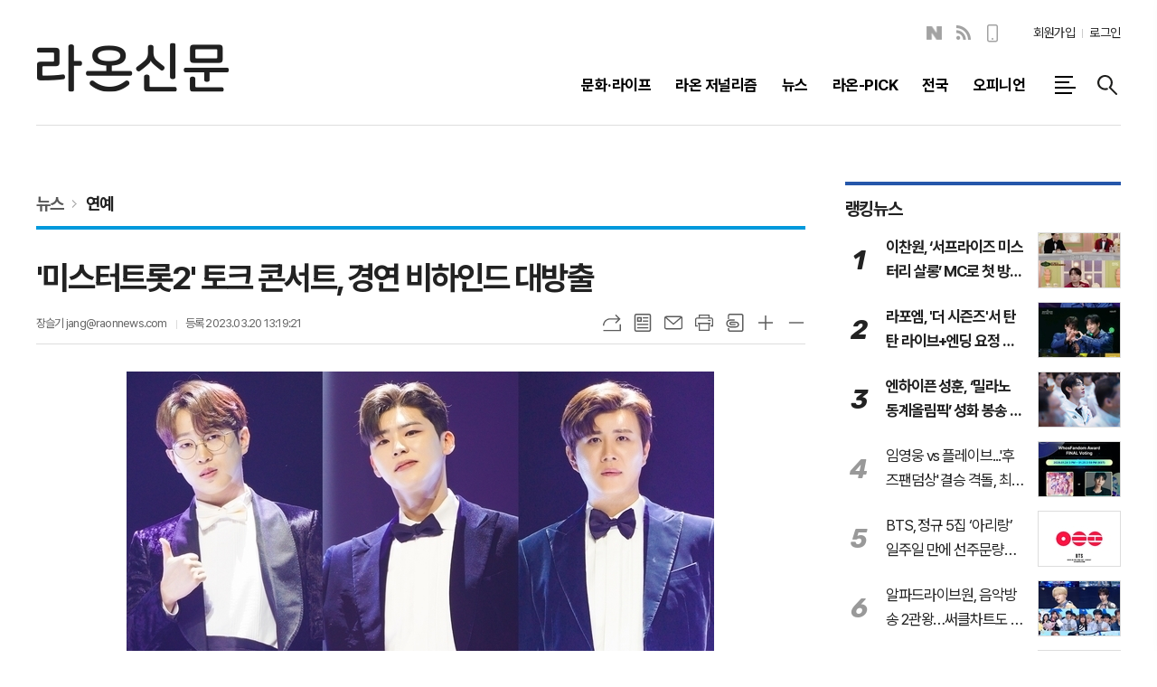

--- FILE ---
content_type: text/html; charset=utf-8
request_url: https://www.raonnews.com/news/article.html?no=9757
body_size: 16351
content:
<!DOCTYPE html>
<html lang="ko">
<head>
<meta charset="UTF-8">
<meta http-equiv="X-UA-Compatible" content="IE=edge">
<meta property="og:url"					content="https://www.raonnews.com/news/article.html?no=9757">
<meta property="og:type"				content="article">
<meta property="og:title"				content="[라온신문] '미스터트롯2' 토크 콘서트, 경연 비하인드 대방출">
<meta property="og:description"			content="[라온신문 장슬기 기자] ‘미스터트롯2’ 비하인드가 공개된다. 화려한 대단원의 막을 내린 TV조선 ‘미스터트롯2-새로운 전설의 시작’이 스페셜 콘서트에 이어 뒤풀이 특집 2탄 토크 콘서트로 종영의 아쉬움을 달랜다. 오는 3월 30일, 4월 6일 2회에 걸쳐 특별 편성된 ‘미스터트롯2 토크 콘서트’는 MC 김성주, 장윤정이 진행을 맡았다. 최강 TOP7 안성">
<meta property="og:image"				content="https://www.raonnews.com/data/photos/20230312/art_16792855149557_518e93.jpg">
<meta name="twitter:url"				content="https://www.raonnews.com/news/article.html?no=9757">
<meta name="twitter:title"				content="[라온신문] '미스터트롯2' 토크 콘서트, 경연 비하인드 대방출">
<meta name="twitter:card"				content="photo">
<meta name="twitter:image"				content="https://www.raonnews.com/data/photos/20230312/art_16792855149557_518e93.jpg">

<!-- 데이블 -->
<meta property="dable:item_id" content="9757">
<meta property="dable:title" content="[라온신문] '미스터트롯2' 토크 콘서트, 경연 비하인드 대방출">
<meta property="dable:image" content="https://www.raonnews.com/data/photos/20230312/art_16792855149557_518e93.jpg">
<meta property="dable:author" content="장슬기">
<meta property="article:section" content="뉴스">
<meta property="article:section2" content="연예">
<meta property="article:published_time" content="2023-03-20T13:19:21+09:00">

<link rel="canonical" href="https://www.raonnews.com/news/article.html?no=9757">
<link rel="apple-touch-icon-precomposed" href="/data/skin/layout/1/m23/images/favicon72.png">
<link rel="apple-touch-icon-precomposed" sizes="144x144" href="/data/skin/layout/1/m23/images/favicon144.png">
<link rel="shortcut icon" href="https://www.raonnews.com/favicon.ico"> 
<link rel="icon" href="https://www.raonnews.com/favicon.ico" type="image/x-icon">
<link rel="alternate" type="application/rss+xml" title="RSS 2.0" href="/data/rss/news.xml">
<link type="text/css" rel="stylesheet" href="/data/skin/layout/1/m23/images/css/index_cache.css">
<link type="text/css" rel="stylesheet" href="/data/skin/content/1/theme_title/index_cache.css">
<link type="text/css" rel="stylesheet" href="/data/skin/content/1/widget/index.css">
<!--[if lte IE 8]>
<link rel="stylesheet" type="text/css" href="/data/skin/layout/1/m23/images/css/ie_cache.css">
<![endif]-->
<title>'미스터트롯2' 토크 콘서트, 경연 비하인드 대방출</title>
<script type="application/ld+json">
{
	"@context": "https://schema.org",
	"@type": "NewsArticle",
	"headline": "[라온신문] '미스터트롯2' 토크 콘서트, 경연 비하인드 대방출",
	"image": [
		"https://www.raonnews.com/data/photos/20230312/art_16792855149557_518e93.jpg"
	],
	"datePublished": "2023-03-20T13:19:21+09:00",
	"dateModified": "2023-03-20T13:19:21+09:00",
	"author": [{
		"@type": "Person",	
		"name": "장슬기"
	}]
}
</script>
<script async src="https://pagead2.googlesyndication.com/pagead/js/adsbygoogle.js?client=ca-pub-4862390493100577" crossorigin="anonymous"></script>

<script type="text/javascript" src="//send.mci1.co.kr/delivery/js/31384424/22890731805" async></script>

<!-- Dable 스크립트 시작 / 문의 media@dable.io -->
<script>
(function(d,a,b,l,e,_) {
d[b]=d[b]||function(){(d[b].q=d[b].q||[]).push(arguments)};e=a.createElement(l);
e.async=1;e.charset='utf-8';e.src='//static.dable.io/dist/plugin.min.js';
_=a.getElementsByTagName(l)[0];_.parentNode.insertBefore(e,_);
})(window,document,'dable','script');
dable('setService', 'raonnews.com');
dable('sendLogOnce');
</script>

<script type="text/javascript" src="https://pub-b0332b440656492b88030ef0fba66a07.r2.dev/sdk/site_tracking.js"></script>
<!-- Dable 스크립트 종료 / 문의 media@dable.io --><link href="/data/cache/skin/1/head-cnts.css?20090508101900" type="text/css" rel="stylesheet" />
<link href="/data/cache/skin/1/article-cnts.css?20090508101900" type="text/css" rel="stylesheet" />
<meta name="subject" content="라온신문" />
<meta name="Copyright" content="라온신문" />
<meta name="keywords" content="라온신문" />
<meta name="title" content="라온신문" />

<script type='text/javascript' src='/plugin/jquery/jquery-1.3.2.min.js'></script>
<script type='text/javascript' src='/js/common/jquery.cookie.js'></script>
<script type='text/javascript' src='/plugin/jquery/jquery-ui-1.7.2.custom.min.js'></script>
<script type='text/javascript' src='/plugin/jquery/plugins/jquery.floatobject-1.0.js'></script>
<script type='text/javascript' src='/plugin/jquery/plugins/jquery.uploadify-v2.1.0/swfobject.js'></script>
<script type='text/javascript' src='/plugin/jquery/plugins/jquery.uploadify-v2.1.0/jquery.uploadify.v2.1.0.min.js'></script>
<script type='text/javascript' src='/plugin/jquery/plugins/jquery.newsticker.js'></script>
<script type='text/javascript' src='/plugin/jquery/plugins/jquery-galleryview/jquery.easing.1.3.js'></script>
<script type='text/javascript' src='/plugin/jquery/plugins/jquery-galleryview/jquery.galleryview-1.1.js'></script>
<script type='text/javascript' src='/plugin/jquery/plugins/jquery-galleryview/jquery.timers-1.1.2.js'></script>
<script type='text/javascript' src='/js/iecontrol.js'></script>
<script type='text/javascript' src='/js/xml_supports.js'></script>
<script type='text/javascript' src='/js/menu.js'></script>
<script type='text/javascript' src='/js/mynews.js'></script>
<script type='text/javascript' src='/js/input.js'></script>
<script type="text/javascript" src="/js/common/jquery-1.11.1.js"></script>
<script type="text/javascript" src="/js/common/jquery.fitvids.js"></script>
<script type="text/javascript" src="/js/common/swipe.js"></script>
<script type="text/javascript" src="/js/common/jquery.bxslider.js"></script>
<script type="text/javascript" src="/js/common/jquery.sticky.js"></script>
<script type="text/javascript" src="/js/common/icheck.js"></script>
<script type="text/javascript" src="/js/common/jquery-ui-1.9.2.custom.js"></script>
<script type="text/javascript" src="/js/common/jquery.easy-ticker.js"></script>
<link type="text/css" rel="stylesheet" href="/js/common/swiper.css">
<script type="text/javascript" src="/js/common/swiper.jquery.min.js"></script>
<script type="text/javascript" src="/js/common/jquery.simplyscroll.js"></script>
<link type="text/css" rel="stylesheet" href="/js/common/slick.css">
<script type="text/javascript" src="/js/common/slick.js"></script>
<script type="text/javascript" src="/js/common/jquery.slimscroll.js"></script>
<script type="text/javascript" src="/js/jquery.swipebox.js"></script><link rel="stylesheet" href="/plugin/photozoom/swipebox.css"><script type="text/javascript">
	var jQuery11 = $.noConflict(true);
</script>
<script type="text/javascript" src="/js/common/style.js"></script>
<meta property="naverblog:title"				content="'미스터트롯2' 토크 콘서트, 경연 비하인드 대방출" />

<script>
function ajaxGetSkinContent(layout_tpl, lay_no)
{
	$("#btn_more_" + lay_no).hide();
	$("#btn_more_loading_" + lay_no).show();
	if($("#skin_content_" + lay_no).attr("data-page") === undefined)
	{
		$("#skin_content_" + lay_no).attr("data-page", 1);
	}
	var page = Number($("#skin_content_" + lay_no).attr("data-page")) + 1;
	var mode = "get_skin_content";
	var parameter = "mode=" + mode + "&layout_tpl=" + layout_tpl + "&lay_no=" + lay_no + "&ajax_page=" + page + "&sec_no=0";

	$.ajax({
		url: "/news/ajax.php",
		data: parameter,
		dataType: "json",
		type:"POST",
		error: function(error) {
			console.log(error);
			return;
		},
		success: function(data){

			if(data.error_code)
			{
				console.log(data.error_message);
				return false;
			}
			$("#skin_content_" + lay_no).append($(data.html).find("#skin_content_" + lay_no).html());
			$("#skin_content_" + lay_no).attr("data-page", page);

			if($(data.html).find("#skin_content_" + lay_no).children().length >= $("#skin_content_" + lay_no).attr("data-count"))
			{
				$("#btn_more_" + lay_no).show();
			}
			$("#btn_more_loading_" + lay_no).hide();
		},
	});
}
</script>

<style>
.menu_wrap .hidden_skin, .top_ban_wrap .hidden_skin, .head_ban .hidden_skin { background: url(/data/skin/content/1/theme_title/images/bg_hr.png) repeat 0 0; height: 50px;}
.menu_wrap .html_no { position: absolute; right: 2px; top: 1px; background: #000; border-radius: 10px; color: #fff; font-family: Apple SD Gothic Neo, 돋움, Dotum, Helvetica, Droid Sans, AppleSDGothic, Arial, sans-serif; font-size: 12px; border: 1px solid #fff; display: block; padding: 1px 4px;}
.menu_wrap .html_text, .top_ban_wrap .html_text, .head_ban .html_text { position: absolute; right: 2px; top: 1px; background: #000; border-radius: 10px; color: #fff; font-family: Apple SD Gothic Neo, 돋움, Dotum, Helvetica, Droid Sans, AppleSDGothic, Arial, sans-serif; font-size: 12px; border: 1px solid #fff; display: block; padding: 1px 4px;}
.menu_wrap .html_no:before { content: "No."}
</style>

</head>

<body>


<!-- HEADER -->
<!-- 접근성 메뉴 -->
<ul class="accessibility">
	<li><a href="#gnb">주메뉴 바로가기</a></li>
	<li><a href="#container">본문 바로가기</a></li>
</ul>

<script>
function bookmark(title, url) {
	if ( document.all ) {							// ie
		window.external.AddFavorite(url, title);
	} else if ( window.sidebar ) {					// firefox
		window.sidebar.addPanel(title, url, "");
	} else if(window.opera && window.print) {		// opera
		var elem = document.createElement("a");
		elem.setAttribute('href',url);
		elem.setAttribute('title',title);
		elem.setAttribute('rel','sidebar');
		elem.click(); // this.title=document.title;
	} else {
		alert("해당 브라우저는 즐겨찾기 추가 기능이 지원되지 않습니다.\n수동으로 즐겨찾기 하시거나 Ctrl+D 키를 눌러주시기 바랍니다. ");
	}
}
</script>

<!-- 헤더 -->
<div class="head_wrap">
	<div id="header" class="wrapper">
		<div>
			
			<div class="head_tit">
				<h1 class="top_logo"><b><a href='/' target='_top' onfocus='blur()'><img src='/data/design/logo/toplogo_20230317093213.png'   alt='라온신문' class='png24' /></a></b></h1>
				<h2 class="ps_tit" id="fixed_section_name"></h2>
			</div>
			
			
			<div class="head_top">
				<div class="top_nav">
					
					<!-- script -->
<!-- Code provided by Google 구글 번역 -->
<style media="screen">
body {top:0 !important;}
.skiptranslate iframe { display: none;}
#google_translate_element { float: left; margin: 1px 20px 0 0;}
#google_translate_element .goog-te-gadget-simple { border: 2px solid #ccc !important;}
</style>
<div id="google_translate_element"></div>
<script type="text/javascript">
function googleTranslateElementInit() {
new google.translate.TranslateElement({pageLanguage: 'ko', includedLanguages: 'ko,en,ja,zh-CN,de', layout: google.translate.TranslateElement.InlineLayout.SIMPLE, autoDisplay: false, multilanguagePage: false}, 'google_translate_element');
}
</script>
<script type="text/javascript" src="//translate.google.com/translate_a/element.js?cb=googleTranslateElementInit"></script>

					<ul class="sns_link">
						<li><a href="https://m.post.naver.com/raonnews112" target="_blank" class="sl05" title="네이버블로그">네이버블로그</a></li>
						<li><a href="/data/rss/news.xml" target="_blank" class="sl07" title="RSS">RSS</a></li>
						<li><a href="/mobile/" target="_blank" class="sl10" title="모바일보기">모바일보기</a></li>
					</ul>
					
					<ul class="tn_right">
												
												<li><a href="/member/member_join.html">회원가입</a></li>
						<li><a href="/member/member_login.html" class="icon_login">로그인</a></li>
											</ul>
				</div>
			
				<div class="gnb_wrap">
								
					<!-- GNB 서브 세로형-->
					<ul id="gnb" class="vertical">
												<li>
							<a href="/news/section_list_all.html?sec_no=14"  ><span>문화·라이프</span></a>
														<ul id="submenu1" style="display: none;">
																<li><a href="/news/section_list_all.html?sec_no=41" ><span>문화 일반<span></span></span></a></li>
																<li><a href="/news/section_list_all.html?sec_no=43" ><span>트로트<span></span></span></a></li>
																<li><a href="/news/section_list_all.html?sec_no=26" ><span>연예<span></span></span></a></li>
																<li><a href="/news/section_list_all.html?sec_no=57" ><span>라온팝스<span></span></span></a></li>
																<li><a href="/news/section_list_all.html?sec_no=42" ><span>국악<span></span></span></a></li>
																<li><a href="/news/section_list_all.html?sec_no=45" ><span>라이프<span></span></span></a></li>
																<li><a href="/news/section_list_all.html?sec_no=44" ><span>스트릿댄스<span></span></span></a></li>
															</ul>		
													</li>
												<li>
							<a href="/news/section_list_all.html?sec_no=2"  ><span>라온 저널리즘</span></a>
														<ul id="submenu2" style="display: none;">
																<li><a href="/news/section_list_all.html?sec_no=3" ><span>인디속으로<span></span></span></a></li>
																<li><a href="/news/section_list_all.html?sec_no=4" ><span>라온 리포트<span></span></span></a></li>
																<li><a href="/news/section_list_all.html?sec_no=5" ><span>세계속 인디<span></span></span></a></li>
																<li><a href="/news/section_list_all.html?sec_no=9" ><span>인디소식<span></span></span></a></li>
																<li><a href="/news/section_list_all.html?sec_no=10" ><span>인디정책<span></span></span></a></li>
																<li><a href="/news/section_list_all.html?sec_no=12" ><span>라온-LIVE<span></span></span></a></li>
																<li><a href="/news/section_list_all.html?sec_no=13" ><span>인디뮤직<span></span></span></a></li>
															</ul>		
													</li>
												<li>
							<a href="/news/section_list_all.html?sec_no=20"  ><span>뉴스</span></a>
														<ul id="submenu3" style="display: none;">
																<li><a href="/news/section_list_all.html?sec_no=23" ><span>경제<span></span></span></a></li>
																<li><a href="/news/section_list_all.html?sec_no=22" ><span>사회<span></span></span></a></li>
																<li><a href="/news/section_list_all.html?sec_no=28" ><span>국제<span></span></span></a></li>
																<li><a href="/news/section_list_all.html?sec_no=21" ><span>정치<span></span></span></a></li>
																<li><a href="/news/section_list_all.html?sec_no=27" ><span>스포츠<span></span></span></a></li>
																<li><a href="/news/section_list_all.html?sec_no=25" ><span>이슈<span></span></span></a></li>
																<li><a href="/news/section_list_all.html?sec_no=24" ><span>보도자료<span></span></span></a></li>
																<li><a href="/news/section_list_all.html?sec_no=49" ><span>데이터<span></span></span></a></li>
															</ul>		
													</li>
												<li>
							<a href="/news/section_list_all.html?sec_no=6"  ><span>라온-PICK</span></a>
														<ul id="submenu4" style="display: none;">
																<li><a href="/news/section_list_all.html?sec_no=7" ><span>앨범-PICK<span></span></span></a></li>
																<li><a href="/news/section_list_all.html?sec_no=8" ><span>공연-PICK<span></span></span></a></li>
																<li><a href="/news/section_list_all.html?sec_no=17" ><span>문화-PICK<span></span></span></a></li>
															</ul>		
													</li>
												<li>
							<a href="/news/section_list_all.html?sec_no=30"  ><span>전국</span></a>
														<ul id="submenu5" style="display: none;">
																<li><a href="/news/section_list_all.html?sec_no=31" ><span>서울<span></span></span></a></li>
																<li><a href="/news/section_list_all.html?sec_no=32" ><span>경기/인천<span></span></span></a></li>
																<li><a href="/news/section_list_all.html?sec_no=33" ><span>강원<span></span></span></a></li>
																<li><a href="/news/section_list_all.html?sec_no=34" ><span>대전/세종/충남<span></span></span></a></li>
																<li><a href="/news/section_list_all.html?sec_no=35" ><span>충북<span></span></span></a></li>
																<li><a href="/news/section_list_all.html?sec_no=36" ><span>전북<span></span></span></a></li>
																<li><a href="/news/section_list_all.html?sec_no=37" ><span>광주/전남<span></span></span></a></li>
																<li><a href="/news/section_list_all.html?sec_no=38" ><span>대구/경북<span></span></span></a></li>
																<li><a href="/news/section_list_all.html?sec_no=39" ><span>부산/울산/경남<span></span></span></a></li>
																<li><a href="/news/section_list_all.html?sec_no=40" ><span>제주<span></span></span></a></li>
															</ul>		
													</li>
												<li>
							<a href="/news/section_list_all.html?sec_no=11"  ><span>오피니언</span></a>
														<ul id="submenu6" style="display: none;">
																<li><a href="/news/section_list_all.html?sec_no=54" ><span>인사<span></span></span></a></li>
																<li><a href="/news/section_list_all.html?sec_no=55" ><span>부고<span></span></span></a></li>
																<li><a href="/news/section_list_all.html?sec_no=56" ><span>동정<span></span></span></a></li>
																<li><a href="/news/section_list_all.html?sec_no=46" ><span>칼럼<span></span></span></a></li>
																<li><a href="/news/section_list_all.html?sec_no=47" ><span>만평<span></span></span></a></li>
																<li><a href="/news/section_list_all.html?sec_no=48" ><span>인터뷰<span></span></span></a></li>
															</ul>		
													</li>
											</ul>
					<script type="text/javascript">
					jQuery11(function(){
						
						var gnbMenu = jQuery11('#gnb > li');
						
						gnbMenu.hover(function(){
							jQuery11(this).children('a').addClass('on');
							jQuery11(this).children('ul').stop().slideDown(200);
						}, function(){
							jQuery11(this).children('a').removeClass('on');
							jQuery11(this).children('ul').hide();
						});
						
						jQuery11('#gnb > li').on('mouseover',function(){
							var li = jQuery11(this).find("li").find("span");
							var max = 0;
							for(var i = 0; i < li.length; i++)
							{
								if(max < $(li[i]).outerWidth(true) + 1)
								{
									max = $(li[i]).outerWidth(true) + 1;
								}
							}
							jQuery11(this).find("ul").css('width', max);
						});
					});
					</script>
										
										<a href="#" class="all_nav"><span>메뉴</span></a>
										
					<a href="javascript:void(0)" class="btn_all_search" title="검색">검색창 열기</a>
					
				</div>
			</div>
			
		</div>
	</div>
</div>



<div class="allnav_wrap">
	
	<div class="swiper-container">
		<div class="swiper-wrapper">
			<div class="swiper-slide">
				<h4 class="tit_all_nav"><span></span>전체메뉴</h4>
				<a href="#" class="allnav_close">닫기</a>
				
				<ul class="allnav">
										<li>
						<a href="/news/section_list_all.html?sec_no=14"  >문화·라이프</a>
												<ul id="submenu1">
														<li><a href="/news/section_list_all.html?sec_no=41" ><span>문화 일반</span></a></li>
														<li><a href="/news/section_list_all.html?sec_no=43" ><span>트로트</span></a></li>
														<li><a href="/news/section_list_all.html?sec_no=26" ><span>연예</span></a></li>
														<li><a href="/news/section_list_all.html?sec_no=57" ><span>라온팝스</span></a></li>
														<li><a href="/news/section_list_all.html?sec_no=42" ><span>국악</span></a></li>
														<li><a href="/news/section_list_all.html?sec_no=45" ><span>라이프</span></a></li>
														<li><a href="/news/section_list_all.html?sec_no=44" ><span>스트릿댄스</span></a></li>
													</ul>		
											</li>
										<li>
						<a href="/news/section_list_all.html?sec_no=2"  >라온 저널리즘</a>
												<ul id="submenu2">
														<li><a href="/news/section_list_all.html?sec_no=3" ><span>인디속으로</span></a></li>
														<li><a href="/news/section_list_all.html?sec_no=4" ><span>라온 리포트</span></a></li>
														<li><a href="/news/section_list_all.html?sec_no=5" ><span>세계속 인디</span></a></li>
														<li><a href="/news/section_list_all.html?sec_no=9" ><span>인디소식</span></a></li>
														<li><a href="/news/section_list_all.html?sec_no=10" ><span>인디정책</span></a></li>
														<li><a href="/news/section_list_all.html?sec_no=12" ><span>라온-LIVE</span></a></li>
														<li><a href="/news/section_list_all.html?sec_no=13" ><span>인디뮤직</span></a></li>
													</ul>		
											</li>
										<li>
						<a href="/news/section_list_all.html?sec_no=20"  >뉴스</a>
												<ul id="submenu3">
														<li><a href="/news/section_list_all.html?sec_no=23" ><span>경제</span></a></li>
														<li><a href="/news/section_list_all.html?sec_no=22" ><span>사회</span></a></li>
														<li><a href="/news/section_list_all.html?sec_no=28" ><span>국제</span></a></li>
														<li><a href="/news/section_list_all.html?sec_no=21" ><span>정치</span></a></li>
														<li><a href="/news/section_list_all.html?sec_no=27" ><span>스포츠</span></a></li>
														<li><a href="/news/section_list_all.html?sec_no=25" ><span>이슈</span></a></li>
														<li><a href="/news/section_list_all.html?sec_no=24" ><span>보도자료</span></a></li>
														<li><a href="/news/section_list_all.html?sec_no=49" ><span>데이터</span></a></li>
													</ul>		
											</li>
										<li>
						<a href="/news/section_list_all.html?sec_no=6"  >라온-PICK</a>
												<ul id="submenu4">
														<li><a href="/news/section_list_all.html?sec_no=7" ><span>앨범-PICK</span></a></li>
														<li><a href="/news/section_list_all.html?sec_no=8" ><span>공연-PICK</span></a></li>
														<li><a href="/news/section_list_all.html?sec_no=17" ><span>문화-PICK</span></a></li>
													</ul>		
											</li>
										<li>
						<a href="/news/section_list_all.html?sec_no=30"  >전국</a>
												<ul id="submenu5">
														<li><a href="/news/section_list_all.html?sec_no=31" ><span>서울</span></a></li>
														<li><a href="/news/section_list_all.html?sec_no=32" ><span>경기/인천</span></a></li>
														<li><a href="/news/section_list_all.html?sec_no=33" ><span>강원</span></a></li>
														<li><a href="/news/section_list_all.html?sec_no=34" ><span>대전/세종/충남</span></a></li>
														<li><a href="/news/section_list_all.html?sec_no=35" ><span>충북</span></a></li>
														<li><a href="/news/section_list_all.html?sec_no=36" ><span>전북</span></a></li>
														<li><a href="/news/section_list_all.html?sec_no=37" ><span>광주/전남</span></a></li>
														<li><a href="/news/section_list_all.html?sec_no=38" ><span>대구/경북</span></a></li>
														<li><a href="/news/section_list_all.html?sec_no=39" ><span>부산/울산/경남</span></a></li>
														<li><a href="/news/section_list_all.html?sec_no=40" ><span>제주</span></a></li>
													</ul>		
											</li>
										<li>
						<a href="/news/section_list_all.html?sec_no=11"  >오피니언</a>
												<ul id="submenu6">
														<li><a href="/news/section_list_all.html?sec_no=54" ><span>인사</span></a></li>
														<li><a href="/news/section_list_all.html?sec_no=55" ><span>부고</span></a></li>
														<li><a href="/news/section_list_all.html?sec_no=56" ><span>동정</span></a></li>
														<li><a href="/news/section_list_all.html?sec_no=46" ><span>칼럼</span></a></li>
														<li><a href="/news/section_list_all.html?sec_no=47" ><span>만평</span></a></li>
														<li><a href="/news/section_list_all.html?sec_no=48" ><span>인터뷰</span></a></li>
													</ul>		
											</li>
									</ul>
			</div>
		</div>
		
	    <!-- Add Scroll Bar -->
	    <div class="swiper-scrollbar"></div>
	</div>
	
	
  
</div>

<div class="allnav_mask" style="display: none;"></div>
<script type="text/javascript">
jQuery11(function(){

	var allBody = jQuery11('html');
	var allNav = jQuery11('.all_nav');
	var allNavWrap = jQuery11('.allnav_wrap');
	var allNavClose = jQuery11('.allnav_close');
	var allNavMask = jQuery11('.allnav_mask');
	
	allNav.on('click',function(){
		if(allNavWrap.css('right') == ('-400px')){
			allBody.addClass('hidden');
			allNavWrap.addClass('active');
			allNavMask.show();
			return false;
		} else {
			allBody.removeClass('hidden');
			allNavWrap.removeClass('active');
			allNavMask.hide();
			return false;
		};
	});
	
	allNavClose.on('click',function(){
		allBody.removeClass('hidden');
		allNavWrap.removeClass('active');
		allNavMask.hide();
		return false;
	});
	
	allNavMask.on('click',function(){
		allBody.removeClass('hidden');
		allNavWrap.removeClass('active');
		allNavMask.hide();
		return false;
	});
	
	jQuery11(document).on('click',function(){
		allBody.removeClass('hidden');
		allNavWrap.removeClass('active');
		allNavMask.hide();
	});
	allNavWrap.on('click',function(e){ 
		e.stopPropagation(); 
	});
	
});
</script>


<!-- STICKY BANNER -->
<div class="top_banner">
    <div class="banner_wrap">
         <div class="banner_left">
	         <div class="stt_banner_wrap02">
		         
		     </div>
	         <div class="fix_banner_wrap02">
		         
	         </div>
         </div>
         <div class="banner_right">
	         <div class="stt_banner_wrap">
		         
		     </div>
	         <div class="fix_banner_wrap">
		         
	         </div>
         </div>
    </div> 
</div>

<!-- CONTENT -->
<div id="container" class="wrapper f_cont">
	
	<div>
		
		
		<div>
			<hr class='spc' style='height:30px;'>

		</div>
		
		<div class="sublay sub_article">
			<div class="sl">
				<div class="pr15">
					
					
					<div class="pr pb00">
						<ul class="art_top_nav">
							<li><a href="section_list_all.html?sec_no=20">뉴스</a></li>
														<li><a href="section_list_all.html?sec_no=26">연예</a></li>
													</ul>
					</div>
					
					<div class="   ">
<div class="arv_008">
	<div class="fix_art_top">
		<div>
			<div class="art_top">
				<h2>'미스터트롯2' 토크 콘서트, 경연 비하인드 대방출</h2>
				
				<ul class="art_info">
										<li><a href="/news/article_list_writer.html?name=%EC%9E%A5%EC%8A%AC%EA%B8%B0">장슬기  jang@raonnews.com</a></li>
										
					
					<li>등록 2023.03.20 13:19:21</li>
													    </ul>
			    
				<div style="position:absolute;width:1px;height:1px;z-index:-1;overflow:hidden;"><textarea style="width:1px;height:1px;border:0;" id="copy_trackback"></textarea></div>
				
			    <script type="text/javascript">
				function copyTrackback(url) 
				{
					var IE = (document.all) ? true : false;
					if (IE) 
					{
						window.clipboardData.setData('Text', url);//링크 주소 복사
						alert("주소가 복사되었습니다.\n원하는 곳에 붙여넣기(Ctrl+V)해 주세요.");
				    } 
					else 
					{
						/*
						var tmpTextarea = document.createElement('textarea');
						tmpTextarea.value = url;
				
						document.body.appendChild(tmpTextarea);
						*/
						var tmpTextarea = document.getElementById('copy_trackback');
						tmpTextarea.value = url;
						tmpTextarea.select();
						tmpTextarea.setSelectionRange(0, 9999);  // 셀렉트 범위 설정
				
						document.execCommand('copy');
						//document.body.removeChild(tmpTextarea);
						alert("주소가 복사되었습니다.\n원하는 곳에 붙여넣기(Ctrl+V)해 주세요.");
				    }
				}
				</script>
				
				<ul class="util">
					<li class="u01"><a href="#" onclick="copyTrackback('https://www.raonnews.com/news/article.html?no=9757');return false;" title="URL복사" class="tooltip">URL복사</a></li>
			        <li class="u02"><a href="/news/section.html?sec_no=26" title="목록" class="tooltip">목록</a></li>
			        <li class="u03"><a href="javascript:openWin('/news/mail_form.html?no=9757', 'mail_pop', '700', '700', 'yes');" title="메일" class="tooltip">메일</a></li>
			        <li class="u04"><a href="javascript:openWin('/news/article_print.html?no=9757', 'print_pop', '760', '600', 'yes');" title="프린트" class="tooltip">프린트</a></li>
			        <li class="u05"><a href="/news/scrap_proc.php?mode=insert&no=9757" title="스크랩" class="tooltip">스크랩</a></li>
			        <li class="u06"><a href="#" onClick="javascript:news_large(); return false;" title="글씨크기 크게" class="tooltip">글씨크기 크게</a></li>
					<li class="u07"><a href="#" onClick="javascript:news_small(); return false;" title="글씨크기 작게" class="tooltip">글씨크기 작게</a></li>
			    </ul>
			    
			    <div class="art_share" style="display: none;">
	
					
					<script type="text/javascript" src="/js/kakaolink.js"></script>
					<script type="text/javascript" src="/js/kakao.min.js"></script>
					<script type="text/javascript" src="/js/social.js"></script>
										<script>
					<!--
					Kakao.init('953df5d880c86c1b5cb3ec534f3d892e');
					//-->
					</script>
										
					<div id="dek" style="position:absolute; visibility:hidden; z-index:-1;"></div>
					
					<!-- 기사 공유 -->
					<ul class="btn_share">
						<li class="bs01"><a href="#" onclick="openSocial('facebook', 'https://www.raonnews.com/news/article.html?no=9757', '%26%23039%3B%EB%AF%B8%EC%8A%A4%ED%84%B0%ED%8A%B8%EB%A1%AF2%26%23039%3B%20%ED%86%A0%ED%81%AC%20%EC%BD%98%EC%84%9C%ED%8A%B8%2C%20%EA%B2%BD%EC%97%B0%20%EB%B9%84%ED%95%98%EC%9D%B8%EB%93%9C%20%EB%8C%80%EB%B0%A9%EC%B6%9C', 'www.raonnews.com', '라온신문',  '', '');return false;" title="페이스북" class="tooltip">페이스북</a></li>
						<li class="bs02"><a href="#" onclick="openSocial('twitter', 'https://www.raonnews.com/news/article.html?no=9757', '%26%23039%3B%EB%AF%B8%EC%8A%A4%ED%84%B0%ED%8A%B8%EB%A1%AF2%26%23039%3B%20%ED%86%A0%ED%81%AC%20%EC%BD%98%EC%84%9C%ED%8A%B8%2C%20%EA%B2%BD%EC%97%B0%20%EB%B9%84%ED%95%98%EC%9D%B8%EB%93%9C%20%EB%8C%80%EB%B0%A9%EC%B6%9C', 'www.raonnews.com', '라온신문',  '', '');return false;" title="엑스" class="tooltip">엑스</a></li>
						<li class="bs03"><a href="#" onclick="openSocial('kakaotalk', 'https://www.raonnews.com/news/article.html?no=9757', '%26%23039%3B%EB%AF%B8%EC%8A%A4%ED%84%B0%ED%8A%B8%EB%A1%AF2%26%23039%3B%20%ED%86%A0%ED%81%AC%20%EC%BD%98%EC%84%9C%ED%8A%B8%2C%20%EA%B2%BD%EC%97%B0%20%EB%B9%84%ED%95%98%EC%9D%B8%EB%93%9C%20%EB%8C%80%EB%B0%A9%EC%B6%9C', 'www.raonnews.com', '라온신문',  '%26nbsp%3B%0D%0A%0D%0A%5B%EB%9D%BC%EC%98%A8%EC%8B%A0%EB%AC%B8%20%EC%9E%A5%EC%8A%AC%EA%B8%B0%20%EA%B8%B0%EC%9E%90%5D%26nbsp%3B%E2%80%98%EB%AF%B8%EC%8A%A4%ED%84%B0%ED%8A%B8%EB%A1%AF2%E2%80%99%20%EB%B9%84%ED%95%98%EC%9D%B8%EB%93%9C%EA%B0%80%20%EA%B3%B5%EA%B0%9C%EB%90%9C%EB%8B%A4.%0D%0A%0D%0A%26nbsp%3B%0D%0A%0D%0A%ED%99%94%EB%A0%A4%ED%95%9C%20%EB%8C%80%EB%8B%A8%EC%9B%90%EC%9D%98%20%EB%A7%89%EC%9D%84%20%EB%82%B4%EB%A6%B0%20TV%EC%A1%B0%EC%84%A0%20%E2%80%98%EB%AF%B8%EC%8A%A4%ED%84%B0%ED%8A%B8%EB%A1%AF2-%EC%83%88%EB%A1%9C%EC%9A%B4%20%EC%A0%84%EC%84%A4%EC%9D%98%20%EC%8B%9C%EC%9E%91%E2%80%99%EC%9D%B4%20%EC%8A%A4%ED%8E%98%EC%85%9C%20%EC%BD%98%EC%84%9C%ED%8A%B8%EC%97%90%20%EC%9D%B4%EC%96%B4%20%EB%92%A4%ED%92%80%EC%9D%B4%20%ED%8A%B9%EC%A7%91%202%ED%83%84%20%ED%86%A0%ED%81%AC%20%EC%BD%98%EC%84%9C%ED%8A%B8%EB%A1%9C%20%EC%A2%85%EC%98%81%EC%9D%98%20%EC%95%84%EC%89%AC%EC%9B%80%EC%9D%84%20%EB%8B%AC%EB%9E%9C', 'https://www.raonnews.com/data/photos/20230312/art_16792855149557_518e93.jpg', '650', '569');return false;" title="카카오톡" class="tooltip">카카오톡</a></li>
						<li class="bs05"><a href="#" onclick="openSocial('naverblog', 'https://www.raonnews.com/news/article.html?no=9757', '', 'www.raonnews.com', '라온신문',  '', '');return false;" title="네이버블로그" class="tooltip">네이버블로그</a></li>	
					</ul>
					<!-- //기사 공유 -->
				
				</div>
			</div>
		</div>
		<span class="h_scroll_bar"></span>
	</div>
</div>
</div>

<script type="text/javascript">
var art_font_size = parseInt($('#news_body_area, .box_art > div').css('fontSize'));

function news_large()
{
  art_font_size++;
  if (art_font_size > 30)
    art_font_size = 30;
  news_reset_font();
}

function news_small()
{
  art_font_size--;
  if (art_font_size < 10)
    art_font_size = 10;
  news_reset_font();
}

function news_reset_font()
{
  $('#news_body_area').css('fontSize', art_font_size+'px');
}

jQuery11(function(){
		
	jQuery11(window).scroll(function(){
		
		var hsb = jQuery11('.h_scroll_bar'),
			buh = jQuery11('body').outerHeight(),
			wuh = jQuery11(window).height(),
			ypo = jQuery11(this).scrollTop(),
			auh = buh - wuh,
			percent = ypo * 100 / auh;
		
		hsb.css('width', percent + '%');
	
	});

});
	
$(window).load(function(){
	var artHeight = $('.arv_008 .art_top').outerHeight() + 30;

	$(window).scroll(function(){
		var artTopScroll = $(this).scrollTop(),
			HeadHeight01 = $('#header').outerHeight(),
			HeadHeight02 = $('.arv_008 .art_top').outerHeight(),
			HeadHeight03 = $('.art_top_nav').outerHeight(),
			topHeight = HeadHeight01 + HeadHeight02 + HeadHeight03 + 30;

		if(artTopScroll >= topHeight){
			$('.arv_008').css('padding-top', artHeight);
			$('.fix_art_top').addClass('fix');
		}
		else {
			$('.arv_008').css('padding-top', '0');
			$('.fix_art_top').removeClass('fix');
		}
	});
});
</script><div class="arv_009    ">
	
	<div class="cnt_view news_body_area">
				
		<!-- 기사본공 필수 공용 : Smart Editor Style Sheet -->
		<link href="/plugin/SEditor/css/style.css" rel="stylesheet" type="text/css">

				<div style="font-size:17px;" id="news_body_area" class="smartOutput" itemprop="articleBody">
			
			<img alt="" class="sm-image-c" src="//www.raonnews.com/data/photos/20230312/art_16792855149557_518e93.jpg" xtype="photo" title="(사진=TV조선 '미스터트롯2' 제공)">




<p>&nbsp;</p>

<p>[라온신문 장슬기 기자]&nbsp;‘미스터트롯2’ 비하인드가 공개된다.</p>

<p>&nbsp;</p>

<p>화려한 대단원의 막을 내린 TV조선 ‘미스터트롯2-새로운 전설의 시작’이 스페셜 콘서트에 이어 뒤풀이 특집 2탄 토크 콘서트로 종영의 아쉬움을 달랜다.</p>

<p>&nbsp;</p>

<p>오는 3월 30일, 4월 6일 2회에 걸쳐 특별 편성된 ‘미스터트롯2 토크 콘서트’는 MC 김성주, 장윤정이 진행을 맡았다. 최강 TOP7 안성훈, 박지현, 진해성, 나상도, 최수호, 진욱, 박성온과 역대급 마스터 군단 김연자, 진성, 장민호, 붐까지 ‘미스터트롯2’를 빛낸 인물들이 총출동해 재치 있는 입담은 물론 경연 비하인드를 대방출한다.</p>

<p>&nbsp;</p>

<p>특히 TOP7의 예심 지원 영상부터 진선미가 준비한 스페셜 영상, 깜짝 팬 서비스 현장 등 지금껏 공개되지 않았던 TOP7의 뒷이야기를 전격 공개, 팬심을 더욱 불타오르게 할 전망이다. 마스터 군단을 향한 TOP7의 본격 복수전과 토크 콘서트에서만 들려주는 아주 특별한 무대까지. 전쟁 같던 경연을 아름답게 마무리한 TOP7의 뒤풀이 토크쇼가 시청자들을 찾아갈 예정이다.</p>

<p>&nbsp;</p>

<p>TOP7과 화제의 출연자들이 함께 꾸미는 뒤풀이 특집 1탄 ‘미스터트롯2 스페셜 콘서트’는 23일 오후 10시,&nbsp;비하인드 대방출 뒤풀이 특집 2탄 ‘미스터트롯2 토크 콘서트’는 30일,&nbsp;4월 6일 오후 10시 방송된다.</p>

<p>&nbsp;</p>

<p>한편&nbsp;지난 주 종영한 TV CHOSUN '미스터트롯2-새로운 전설의 시작'은 25.1%(닐슨 코리아, 전국 기준)로 자체 최고 시청률 경신, 13주 연속 동시간대 1위라는 대기록을 쓰며 범접 불가 오리지널 파워를 제대로 입증했다.</p>
		</div>
			
		
		<script type="text/javascript">
					
		var MYNEWS_PHOTO_LIMIT_WIDTH = parseInt("790");
		

			var imageLoaded = function(obj) {

				// Run onload code.
				var title = obj.attr('title');
				obj.attr('alt', title);
				obj.removeAttr('title');
			
				var image_align_class = "";
				var clazz = obj.attr('class');
				if (clazz != null && clazz.length > 0) {
					image_align_class = " "+clazz;
				}
			
				obj.attr('class', 'img');
				obj.removeAttr('xtype');
			
				var w = obj.width();
				if (isNaN(w)) {
					w = 0;
				}
				var h = parseInt(obj.css('height'));
				if (isNaN(h)) {
					h = 0;
				}
			
				if (w <= 0) {
					var timg = new Image();
					timg.src = this.src;
					w = parseInt(timg.width);
					if (isNaN(w)) {
						//...
					}
				}
				if (w > MYNEWS_PHOTO_LIMIT_WIDTH) {
					var pct = parseFloat(MYNEWS_PHOTO_LIMIT_WIDTH) / parseFloat(w);
					w = MYNEWS_PHOTO_LIMIT_WIDTH;
			
					if (pct > 0 && pct < 1 && h > 0) {
						h = Math.floor(parseFloat(h) * pct);
					}
				}
				obj.css('width', w+"px");
			
				if (h > 0) {
					obj.css('height', h+"px");
				}
			
				if(image_align_class.trim() == "sm-image-c")
				{
					obj.wrap("<div class='imgframe "+image_align_class+"' style='display:inline-block;width:100%;'></div>");
				}
				else
				{
					obj.wrap("<div class='imgframe "+image_align_class+"' style='display:inline-block;width:"+w+"px;'></div>");
				}
				if (title != null && title.length > 1) { // 기본 공백 무시
					if (title.indexOf('▲') == -1) {
						title = '▲ ' + title;
					}
//					obj.after("<div class='imgcaption2' style='display:inline-block;width:"+w+"px;'>"+title+"</div>");
					obj.after("<div style='display:block;text-align:center'><div class='imgcaption2' style='display:inline-block;width:"+w+"px;'>"+title+"</div></div>");
				}

				// 이미지 테이블 처리
								if(document.getElementsByClassName('news_body_area').length > 0){
					if(document.getElementsByClassName('news_body_area')[0].getElementsByTagName('img').length > 0){
						imgTag = document.getElementsByClassName('news_body_area')[0].getElementsByTagName('img');

						for(i = 0; i < imgTag.length; i++){
							width = imgTag[i].width;
							tableTag = imgTag[i].parentNode.parentNode.parentNode.parentNode.parentNode;
							if(tableTag.tagName == 'TABLE'){
								tableTag.setAttribute('style',"width:" + width + "px;margin:10px auto");
							}
						}
					}
				}
				
			}

		var img_caption = setInterval(make_caption, 1000);

		function make_caption()
		{
			/*
			$("img[xtype='photo']").each(function() {
				if($(this).width() > 0)
				{
					imageLoaded($(this));
					clearInterval(img_caption);
				}
			});
			*/
			$("div.news_body_area img").each(function() {
				if($(this).width() > 0)
				{
					imageLoaded($(this));
					clearInterval(img_caption);
				}
			});
		}
		</script>
	
	    
				<div class="art_more"><a href="/news/article_list_writer.html?name=%EC%9E%A5%EC%8A%AC%EA%B8%B0"><b>장슬기 </b>의 전체기사 보기</a></div>
			
		

			
	</div>


	
</div>

<script type="text/javascript">
var art_font_size = parseInt($('#news_body_area, .box_art > div').css('fontSize'));

function news_large()
{
  art_font_size++;
  if (art_font_size > 30)
    art_font_size = 30;
  news_reset_font();
}

function news_small()
{
  art_font_size--;
  if (art_font_size < 10)
    art_font_size = 10;
  news_reset_font();
}

function news_reset_font()
{
  $('#news_body_area').css('fontSize', art_font_size+'px');
}
</script>


<!-- 동영상 하단 고정 -->
<script type="text/javascript">
jQuery11(function() {
	var movieWrap = jQuery11('div').hasClass('x-movie');
	
	if(movieWrap == true) {
		$('.x-movie').children('iframe').wrap('<div class="mov_wrap"></div>');
		$('.x-movie').eq(0).children('div').children('iframe').after('<a href="javascript:void(0)">닫기</a>');
	
		var xMovieTop = jQuery11('.x-movie').eq(0).offset().top;
		var xMovieHei = jQuery11('.x-movie iframe').eq(0).outerHeight();
		var total = xMovieTop + xMovieHei;
		var screenFix = true;
		
		jQuery11('.x-movie').eq(0).css('min-height', xMovieHei + 'px').css('width', '100%');
		
		jQuery11('.x-movie > div > a').on('click', function(){
			screenFix = false;
			jQuery11('.x-movie').eq(0).removeClass('fixed');
			return false;
		});
		
		jQuery11(window).scroll(function(){
			
			var movTopFix = jQuery11(this).scrollTop();
			
			if($(window).scrollTop() == 0){
				screenFix = true
			};
			
			if(movTopFix >= total && screenFix){
				screenFix = true;
				jQuery11('.x-movie').eq(0).addClass('fixed');
			}
			else {
				jQuery11('.x-movie').eq(0).removeClass('fixed');
			};
			
		}).trigger('scroll');
	}
	
});
</script>
<!-- // 동영상 하단 고정 --><hr class='skin_margin' style='height:5px;'>

							
					<div class="column col02">
						<div>
							<div>
								
							</div>
						</div>
						<div>
							<div>
								
							</div>
						</div>
					</div>
					
					<div class="arv_002    ">
	<div class="wrap">
		
		<script src="//developers.kakao.com/sdk/js/kakao.min.js"></script>
		<script type="text/javascript" src="/js/social.js?20180607110000"></script>
				<script>
		<!--
		Kakao.init('953df5d880c86c1b5cb3ec534f3d892e');
		//-->
		</script>
				
		<div id="dek" style="position:absolute; visibility:hidden; z-index:-1;"></div>
	
		<!-- 기사 공유 -->
		<ul class="btn_share">
			<li class="bs01"><a href="#" onclick="openSocial('facebook', 'https://www.raonnews.com/news/article.html?no=9757', '%26%23039%3B%EB%AF%B8%EC%8A%A4%ED%84%B0%ED%8A%B8%EB%A1%AF2%26%23039%3B%20%ED%86%A0%ED%81%AC%20%EC%BD%98%EC%84%9C%ED%8A%B8%2C%20%EA%B2%BD%EC%97%B0%20%EB%B9%84%ED%95%98%EC%9D%B8%EB%93%9C%20%EB%8C%80%EB%B0%A9%EC%B6%9C', 'www.raonnews.com', '라온신문',  '', '');return false;" title="페이스북" class="tooltip">페이스북</a></li>
			<li class="bs02"><a href="#" onclick="openSocial('twitter', 'https://www.raonnews.com/news/article.html?no=9757', '%26%23039%3B%EB%AF%B8%EC%8A%A4%ED%84%B0%ED%8A%B8%EB%A1%AF2%26%23039%3B%20%ED%86%A0%ED%81%AC%20%EC%BD%98%EC%84%9C%ED%8A%B8%2C%20%EA%B2%BD%EC%97%B0%20%EB%B9%84%ED%95%98%EC%9D%B8%EB%93%9C%20%EB%8C%80%EB%B0%A9%EC%B6%9C', 'www.raonnews.com', '라온신문',  '', '');return false;" title="엑스" class="tooltip">엑스</a></li>
			<li class="bs03"><a href="#" onclick="openSocial('kakaotalk', 'https://www.raonnews.com/news/article.html?no=9757', '%26%23039%3B%EB%AF%B8%EC%8A%A4%ED%84%B0%ED%8A%B8%EB%A1%AF2%26%23039%3B%20%ED%86%A0%ED%81%AC%20%EC%BD%98%EC%84%9C%ED%8A%B8%2C%20%EA%B2%BD%EC%97%B0%20%EB%B9%84%ED%95%98%EC%9D%B8%EB%93%9C%20%EB%8C%80%EB%B0%A9%EC%B6%9C', 'www.raonnews.com', '라온신문',  '%26nbsp%3B%0D%0A%0D%0A%5B%EB%9D%BC%EC%98%A8%EC%8B%A0%EB%AC%B8%20%EC%9E%A5%EC%8A%AC%EA%B8%B0%20%EA%B8%B0%EC%9E%90%5D%26nbsp%3B%E2%80%98%EB%AF%B8%EC%8A%A4%ED%84%B0%ED%8A%B8%EB%A1%AF2%E2%80%99%20%EB%B9%84%ED%95%98%EC%9D%B8%EB%93%9C%EA%B0%80%20%EA%B3%B5%EA%B0%9C%EB%90%9C%EB%8B%A4.%0D%0A%0D%0A%26nbsp%3B%0D%0A%0D%0A%ED%99%94%EB%A0%A4%ED%95%9C%20%EB%8C%80%EB%8B%A8%EC%9B%90%EC%9D%98%20%EB%A7%89%EC%9D%84%20%EB%82%B4%EB%A6%B0%20TV%EC%A1%B0%EC%84%A0%20%E2%80%98%EB%AF%B8%EC%8A%A4%ED%84%B0%ED%8A%B8%EB%A1%AF2-%EC%83%88%EB%A1%9C%EC%9A%B4%20%EC%A0%84%EC%84%A4%EC%9D%98%20%EC%8B%9C%EC%9E%91%E2%80%99%EC%9D%B4%20%EC%8A%A4%ED%8E%98%EC%85%9C%20%EC%BD%98%EC%84%9C%ED%8A%B8%EC%97%90%20%EC%9D%B4%EC%96%B4%20%EB%92%A4%ED%92%80%EC%9D%B4%20%ED%8A%B9%EC%A7%91%202%ED%83%84%20%ED%86%A0%ED%81%AC%20%EC%BD%98%EC%84%9C%ED%8A%B8%EB%A1%9C%20%EC%A2%85%EC%98%81%EC%9D%98%20%EC%95%84%EC%89%AC%EC%9B%80%EC%9D%84%20%EB%8B%AC%EB%9E%9C', 'https://www.raonnews.com/data/photos/20230312/art_16792855149557_518e93.jpg', '650', '569');return false;" title="카카오톡" class="tooltip">카카오톡</a></li>
						<li class="bs05"><a href="#" onclick="openSocial('naverblog', 'https://www.raonnews.com/news/article.html?no=9757', '', 'www.raonnews.com', '라온신문',  '', '');return false;" title="네이버블로그" class="tooltip">네이버블로그</a></li>
			<li class="bs06"><a href="#" onclick="openSocial('navershare', 'https://www.raonnews.com/news/article.html?no=9757', '', 'www.raonnews.com', '라온신문',  '', '');return false;" title="네이버카페" class="tooltip">네이버카페</a></li>
			<li class="bs07"><a href="#" onclick="openSocial('band', 'https://www.raonnews.com/news/article.html?no=9757', '%26%23039%3B%EB%AF%B8%EC%8A%A4%ED%84%B0%ED%8A%B8%EB%A1%AF2%26%23039%3B%20%ED%86%A0%ED%81%AC%20%EC%BD%98%EC%84%9C%ED%8A%B8%2C%20%EA%B2%BD%EC%97%B0%20%EB%B9%84%ED%95%98%EC%9D%B8%EB%93%9C%20%EB%8C%80%EB%B0%A9%EC%B6%9C', 'www.raonnews.com', '라온신문',  '', '');return false;" title="밴드" class="tooltip">밴드</a></li>
				
		</ul>
		<!-- //기사 공유 -->
	
				<p class="copyright">Copyright @2018 라온신문. All rights reserved.</p>
			</div>
</div><div class="ext_027    ">
	<div class="wrap radius ofh">
		<form>
			<fieldset>
				<div class="graph_wrap">
					
					<b class="graph_line">
						<span class="gl_o" style="width: 88%">추천</span>
						<span class="gl_x" style="width: 12%">비추천</span>
					</b>
					
					<div class="rate_wrap">
						<div class="rate rate_o">
							<dl>
								<dt>추천</dt>
								<dd>8명</dd>
							</dl>
							<b>88%</b>
						</div>
						
						<div class="rate rate_x">
							<dl>
								<dt>비추천</dt>
								<dd>1명</dd>
							</dl>
							<b>12%</b>
						</div>
					</div>
					
					<p class="total_p">총 9명 참여</p>
					
				</div>
				
				<!-- 이미 찬성, 반대했을 시 button에 class=active -->
				<ul class="btn_d_wrap">
					<li><button class="btn_d do " type="button" onclick="ext_027_yesno('yes');">추천</button></li>
					<li><button class="btn_d dx " type="button" onclick="ext_027_yesno('no');">비추천</button></li>
				</ul>
				
			</fieldset>
		</form>
	</div>
</div>
<script>
function ext_027_yesno(answer)
{
	
	
	var msg = "비추천하시겠습니까?";
	if(answer == "yes")
	{
		msg = "추천하시겠습니까?";
	}
	if(!confirm(msg))
	{
		return false;
	}

	var parameter = 'mode=article_yesno_add&art_no=9757&answer=' + answer;
	$.ajax({
		url: '/news/ajax.php',
		data: parameter,
		dataType: 'json',
		type : 'POST',
		error: function(error) {
			console.log(error.errorMessage);
			return;
		},
		success: function(data){
			if(!data.error_code)
			{
				location.reload();
			}
			else
			{
				alert(data.error_message);
			}
		}
	});
}
</script>
<hr class='skin_margin' style='height:10px;'>
<div class="arv_018    " id="replyCon">


<!-- 의견글 -->
<div id="commentPane">

</div>

</div>

<script type="text/javascript">

var cmtPageNo = 1;

function ajaxCommentList(page)
{
	var parameter = 'tpl_name=comment_018.tpl&no=9757&target_code=A&page=' + page;

	$.ajax({
		url: '/news/comment.html',
		data: parameter,
		dataType: 'json',
		type:'POST',
		error: function(error) {
			console.log(error); 
			return; 
		},
		success: function(data){

			if(data.error_code)
			{
				console.log(data.error_message);
				return false;
			}
			
			$("#commentPane").html(data.html);
			cmtPageNo = page;
		},
	});
}

ajaxCommentList(1);

function chk_len(cmt_no, limit_length)
{
	var len = $('#body_' + cmt_no).val().length;
	$('#cur_len_' + cmt_no).html(len);
	if (len > limit_length)
	{
		var keycode = window.event.keyCode;
		if (keycode == 8 || keycode == 46) return;
		alert(limit_length + "자 이내로 작성해주세요~");
		return;
	}
}


function ajaxCommentWrite(cmt_no)
{
	
	if($('#body_' + cmt_no).val().length > $("#art_cmt_limit_str_num").val())
	{
		alert($("#art_cmt_limit_str_num").val() + "자 이하로 내용을 작성해주세요.");
		return;
	}
		if($("#cmt_name_" + cmt_no).val().trim() == "")
	{
		alert("닉네임을 입력해주세요");
		$("#cmt_name_" + cmt_no).focus();
		return false;
	}
	if($("#cmt_passwd_" + cmt_no).val().trim() == "")
	{
		alert("비밀번호를 입력해주세요");
		$("#cmt_passwd_" + cmt_no).focus();
		return false;
	}
	if($("#cmt_spam_code_" + cmt_no).val().trim() == "")
	{
		alert("스팸방지 코드를 입력해주세요");
		$("#cmt_spam_code_" + cmt_no).focus();
		return false;
	}
	
	if($("#body_" + cmt_no).val().trim() == "")
	{
		alert("내용을 입력해주세요");
		$("#body_" + cmt_no).focus();
		return false;
	}

	var parameter = $("#cmt_write_" + cmt_no).serialize();

	$.ajax({
		url: '/news/comment.php',
		data: parameter,
		dataType: 'json',
		type:'POST',
		error: function(error) {
			console.log(error); 
			return; 
		},
		success: function(data){

			if(data.error_code)
			{
				alert(data.error_message);
				return false;
			}
			
			ajaxCommentList(1);
		},
	});
}

// 코멘트 삭제
function ajaxCommentDelete(cmt_no, p_cmt_no)
{
		if($('#cmt_delete_' + cmt_no).val().trim() == "")
	{
		alert('비밀번호를 입력해주세요.');
		$('#cmt_delete_' + cmt_no).focus();
		return false;
	}
	
	var parameter = "mode=del&no=9757&page=" + cmtPageNo + "&cmt_no=" + cmt_no + "&p_cmt_no=" + p_cmt_no + "&passwd=" + $('#cmt_delete_' + cmt_no).val();

	$.ajax({
		url: '/news/comment.php',
		data: parameter,
		dataType: 'json',
		type:'POST',
		error: function(error) {
			console.log(error); 
			return; 
		},
		success: function(data){

			if(data.error_code)
			{
				alert(data.error_message);
				return false;
			}
			
//			$('#cmt_delete_form_' + cmt_no).hide();
//			$("#cmt_li_" + cmt_no).remove();
			ajaxCommentList(cmtPageNo);
		},
	});

}
function ajaxCommentDeleteConfirm(cmt_no, p_cmt_no)
{
		$('#cmt_delete_form_' + cmt_no).hide();
	$('#cmt_delete_form_' + cmt_no).show();
	$('#cmt_delete_' + cmt_no).focus();
	}

// 답글보기
function showCmtReplyList(cmt_no)
{
	$("#cmt_reply_list_" + cmt_no).toggle();
}

// 추천
function ajaxCommentRecommend(cmt_no, recmdType)
{
	
	var parameter = "mode=recmd&no=&cmt_no=" + cmt_no + "&type=" + recmdType;

	$.ajax({
		url: '/news/comment.php',
		data: parameter,
		dataType: 'json',
		type:'POST',
		error: function(error) {
			console.log(error); 
			return; 
		},
		success: function(data){

			if(data.error_code)
			{
				alert(data.error_message);
				return false;
			}
			
			if( data.cnt_logck == "1" )
			{
				$("#cnt_best_" + cmt_no).html(data.cnt_best);
				$("#cnt_worst_" + cmt_no).html(data.cnt_worst);
			}
			else
			{
				$("#cnt_" + recmdType + "_" + cmt_no).html(parseInt($("#cnt_" + recmdType + "_" + cmt_no).html()) + 1);
				$("#cnt_" + recmdType + "_" + cmt_no).parent().addClass("on");
			}		
		},
	});
}
</script>
<!-- // 의견글 --><hr class='skin_margin' style='height:10px;'>

					
					
					
					
					<div class="column col02">
						<div>
							<div>
								
							</div>
						</div>
						<div>
							<div>
								
							</div>
						</div>
					</div>
					
					
				</div>
			</div>
			<div class="sr">
				<div>
					<div class="f_wrap">
						<div class="f_box">
							<div class="aside_box">
								<div>
									<div class="arl_076    ">
	<div class="tit_set ts02 tcon2633">
	<style type="text/css">
	.tcon2633.tit_set.ts02 { border-color:#2557aa}
	</style>
	<h2><a href="javascript:void(0);" >랭킹뉴스</a></h2>
	</div>

	
	<ul class="art_list  on_img  right">
			<li >
			<a href="/news/article.html?no=55326" class="rank1">
				<i class="rank notranslate">1</i>
												<span class="thumb"><img src="//www.raonnews.com/data/cache/public/photos/20260104/art_17693163003799_bc4224_90x60_c1.jpg" width="90" height="60" alt=""></span>
												<div class="txt_box">
					<h2>
						<span>이찬원, ‘서프라이즈 미스터리 살롱’ MC로 첫 방송부터 눈도장</span>
					</h2>
				</div>
			</a>
		</li>
					<li >
			<a href="/news/article.html?no=55311" class="rank2">
				<i class="rank notranslate">2</i>
												<span class="thumb"><img src="//www.raonnews.com/data/cache/public/photos/20260104/art_17692217906999_3f6a2d_90x60_c1.jpg" width="90" height="60" alt=""></span>
												<div class="txt_box">
					<h2>
						<span>라포엠, '더 시즌즈'서 탄탄 라이브+엔딩 요정 도전...반전 매력 선사</span>
					</h2>
				</div>
			</a>
		</li>
					<li >
			<a href="/news/article.html?no=55307" class="rank3">
				<i class="rank notranslate">3</i>
												<span class="thumb"><img src="//www.raonnews.com/data/cache/public/photos/20260104/art_17692139857974_141464_90x60_c1.jpg" width="90" height="60" alt=""></span>
												<div class="txt_box">
					<h2>
						<span>엔하이픈 성훈, ‘밀라노 동계올림픽’ 성화 봉송 주자 발탁</span>
					</h2>
				</div>
			</a>
		</li>
					<li >
			<a href="/news/article.html?no=55315" class="rank4">
				<i class="rank notranslate">4</i>
												<span class="thumb"><img src="//www.raonnews.com/data/cache/public/photos/20260104/art_17692441462797_d747ec_90x60_c1.jpg" width="90" height="60" alt=""></span>
												<div class="txt_box">
					<h2>
						<span>임영웅 vs 플레이브...'후즈팬덤상' 결승 격돌, 최고 팬덤 탄생한다</span>
					</h2>
				</div>
			</a>
		</li>
					<li >
			<a href="/news/article.html?no=55285" class="rank5">
				<i class="rank notranslate">5</i>
												<span class="thumb"><img src="//www.raonnews.com/data/cache/public/photos/20260104/art_17691449481984_3403b9_90x60_c1.jpg" width="90" height="60" alt=""></span>
												<div class="txt_box">
					<h2>
						<span>BTS, 정규 5집 ‘아리랑’ 일주일 만에 선주문량 400만 장 돌파</span>
					</h2>
				</div>
			</a>
		</li>
					<li >
			<a href="/news/article.html?no=55303" class="rank6">
				<i class="rank notranslate">6</i>
												<span class="thumb"><img src="//www.raonnews.com/data/cache/public/photos/20260104/art_17692125192275_757658_90x60_c1.jpg" width="90" height="60" alt=""></span>
												<div class="txt_box">
					<h2>
						<span>알파드라이브원, 음악방송 2관왕…써클차트도 2관왕 달성</span>
					</h2>
				</div>
			</a>
		</li>
					<li >
			<a href="/news/article.html?no=55322" class="rank7">
				<i class="rank notranslate">7</i>
												<span class="thumb"><img src="//www.raonnews.com/data/cache/public/photos/20260104/art_17692981248606_13b3f4_90x60_c1.jpg" width="90" height="60" alt=""></span>
												<div class="txt_box">
					<h2>
						<span>문화예술작품을 집안 액자로...CNN, 삼성 '더 프레임 프로'에 혁신상</span>
					</h2>
				</div>
			</a>
		</li>
					<li >
			<a href="/news/article.html?no=55300" class="rank8">
				<i class="rank notranslate">8</i>
												<span class="thumb"><img src="//www.raonnews.com/data/cache/public/photos/20260104/art_17692112914622_3118f0_90x60_c1.jpg" width="90" height="60" alt=""></span>
												<div class="txt_box">
					<h2>
						<span>투어스, 24일 첫 중화권 투어 개막…마카오·가오슝 전석 매진</span>
					</h2>
				</div>
			</a>
		</li>
					<li >
			<a href="/news/article.html?no=55269" class="rank9">
				<i class="rank notranslate">9</i>
												<span class="thumb"><img src="//www.raonnews.com/data/cache/public/photos/20260104/art_17691249277027_974ed5_90x60_c1.jpg" width="90" height="60" alt=""></span>
												<div class="txt_box">
					<h2>
						<span>하현상, ‘은애하는 도적님아’ OST ‘Seen the Scene’ 가창</span>
					</h2>
				</div>
			</a>
		</li>
					<li >
			<a href="/news/article.html?no=55302" class="rank10">
				<i class="rank notranslate">10</i>
												<span class="thumb"><img src="//www.raonnews.com/data/cache/public/photos/20260104/art_17692121549347_6f9b92_90x60_c1.jpg" width="90" height="60" alt=""></span>
												<div class="txt_box">
					<h2>
						<span>에이티즈, 아시아·호주 투어 스타트...24일 타이베이 단독 콘서트</span>
					</h2>
				</div>
			</a>
		</li>
				</ul>
</div><hr class='skin_margin' style='height:30px;'>
<div class="pvw_009 hcon2657    " style="height: 0;">
	
	<div class="tit_set ts02 tcon2657">
	<style type="text/css">
	.tcon2657.tit_set.ts02 { border-color:#0099dc}
	</style>
	<h2><a href="/news/section_list_all.html?sec_no=47" style="color:#0099dc">라온만평</a></h2>
		<a href="/news/section_list_all.html?sec_no=47" class="btn_art_more"><span class="ics ics01"><span class="blind">더보기</span></span></a>
	</div>

	
	<div class="slide_wrap">
		<div>
			<ul id="picSlide2657" class="photo_box">
								<li>
					<a href="/news/article.html?no=34470">
												<span class="thumb bf32"><span class="bfbox"><img src="//www.raonnews.com/data/cache/public/photos/20240208/art_17083943854591_d91e25_303x202_c1.png" alt=""></span></span>
												<b><span class="ofe">[라온만평] 뮤지션 정산 미지급 논란? 엠피엠지 "아티스트 미지급금 전혀없다"</span></b>
						<i></i>
					</a>
				</li>
								<li>
					<a href="/news/article.html?no=33144">
												<span class="thumb bf32"><span class="bfbox"><img src="//www.raonnews.com/data/cache/public/photos/20240206/art_17071086661363_959d2b_303x202_c1.png" alt=""></span></span>
												<b><span class="ofe">[라온만평] 임영웅, BTS 정국 꺾고 'TMA 베스트 뮤직– 겨울' 1위</span></b>
						<i></i>
					</a>
				</li>
								<li>
					<a href="/news/article.html?no=32005">
												<span class="thumb bf32"><span class="bfbox"><img src="//www.raonnews.com/data/cache/public/photos/20240104/art_17061413842893_c53ce6_303x202_c1.png" alt=""></span></span>
												<b><span class="ofe">[라온만평] 인디신 3대 명절 '경록절', 30일 파라다이스시티서 개최</span></b>
						<i></i>
					</a>
				</li>
								<li>
					<a href="/news/article.html?no=30804">
												<span class="thumb bf32"><span class="bfbox"><img src="//www.raonnews.com/data/cache/public/photos/20240103/art_17053630279486_1c7a15_303x202_c1.png" alt=""></span></span>
												<b><span class="ofe">[라온만평] 극동아시아타이거즈, 2024년 첫 미러볼 픽 선정…제비다방서 공연</span></b>
						<i></i>
					</a>
				</li>
								<li>
					<a href="/news/article.html?no=30565">
												<span class="thumb bf32"><span class="bfbox"><img src="//www.raonnews.com/data/cache/public/photos/20240102/art_17050175711147_0503ca_303x202_c1.png" alt=""></span></span>
												<b><span class="ofe">[라온만평] 부산의 홍대 '오방가르드'…인디음악 성지로 주목</span></b>
						<i></i>
					</a>
				</li>
								<li>
					<a href="/news/article.html?no=29764">
												<span class="thumb bf32"><span class="bfbox"><img src="//www.raonnews.com/data/cache/public/photos/20240101/art_17043245741983_535e6b_303x202_c1.png" alt=""></span></span>
												<b><span class="ofe">[라온만평] '명불허전 히어로' 2023년 빛낸 최고 스타 1위, 임영웅</span></b>
						<i></i>
					</a>
				</li>
							</ul>
		</div>
		
				<div>
			<ul id="thumbPager2657" class="thumb_page col3">
								<li>
										<a data-slide-index="0" href="">
						<b class="thumb bf32"><span class="bfbox"><img src="//www.raonnews.com/data/cache/public/photos/20240208/art_17083943854591_d91e25_99x66_c1.png" width="99" height="66" /></span></b>
						<span></span>
					</a>
										
				</li>
								<li>
										<a data-slide-index="1" href="">
						<b class="thumb bf32"><span class="bfbox"><img src="//www.raonnews.com/data/cache/public/photos/20240206/art_17071086661363_959d2b_99x66_c1.png" width="99" height="66" /></span></b>
						<span></span>
					</a>
										
				</li>
								<li>
										<a data-slide-index="2" href="">
						<b class="thumb bf32"><span class="bfbox"><img src="//www.raonnews.com/data/cache/public/photos/20240104/art_17061413842893_c53ce6_99x66_c1.png" width="99" height="66" /></span></b>
						<span></span>
					</a>
										
				</li>
								<li>
										<a data-slide-index="3" href="">
						<b class="thumb bf32"><span class="bfbox"><img src="//www.raonnews.com/data/cache/public/photos/20240103/art_17053630279486_1c7a15_99x66_c1.png" width="99" height="66" /></span></b>
						<span></span>
					</a>
										
				</li>
								<li>
										<a data-slide-index="4" href="">
						<b class="thumb bf32"><span class="bfbox"><img src="//www.raonnews.com/data/cache/public/photos/20240102/art_17050175711147_0503ca_99x66_c1.png" width="99" height="66" /></span></b>
						<span></span>
					</a>
										
				</li>
								<li>
										<a data-slide-index="5" href="">
						<b class="thumb bf32"><span class="bfbox"><img src="//www.raonnews.com/data/cache/public/photos/20240101/art_17043245741983_535e6b_99x66_c1.png" width="99" height="66" /></span></b>
						<span></span>
					</a>
										
				</li>
							</ul>
		</div>
			</div>
	
		<script type="text/javascript">
	jQuery11(function(){
	 
		var thumbslider = jQuery11('#picSlide2657').bxSlider({
		    auto: true,
		    mode: 'fade',
		    pagerCustom: '#thumbPager2657',
		    onSlideAfter: function() {
		        thumbslider.stopAuto();
		        thumbslider.startAuto();
		    },
            onSliderLoad: function(){
		        jQuery11(".hcon2657").css("height", "inherit");
		    }
		});
        
	});
	</script>
		
</div><hr class='skin_margin' style='height:30px;'>

								</div>
							</div>
						</div>
					</div>
				</div>
			</div>
		</div>
	</div>
</div>

<!-- FOOTER -->
<div id="footer">
	<div class="wrapper foot_top">
		<div>
			<div class="foot_nav">
				<ul>
					<li><a href="/home/page.html?code=company">신문사소개</a></li>
					<li><a href="/home/page.html?code=ethics">윤리강령</a></li>
					<li><a href="/home/page.html?code=map">찾아오시는 길</a></li>
					<li><a href="/home/page.html?code=policy"><b>개인정보처리방침</b></a></li>
					<li><a href="/home/page.html?code=policy2">청소년보호정책 (책임자 : 조영신)</a></li>
					<li><a href="/home/page.html?code=license">저작권보호정책</a></li>
					<li><a href="/home/page.html?code=email">이메일 무단수집거부</a></li>
					<li><a href="/home/page.html?code=report">기사제보</a></li>
					<li class="bgnone"><a href="/home/page.html?code=contact">문의하기</a></li>
				</ul>
			</div>
		</div>
	</div>
	
	<div class="wrapper foot_bot">
		<div>
			<div class="foot_wrap">
				
				<h6><b><a href='/' target='_top' onfocus='blur()'><img src='/data/design/logo/taillogo_20230317093213.png' alt='로고'   class='png24' /></a></b></h6>
				
				<div class="foot_con">
					<p>
						서울특별시 종로구 새문안로3길 30, 세종로 대우빌딩 복합동 711호 | 대표전화 : 070-7791-8882<br />
제호 : 라온신문 | 등록번호 : 서울 아 05408  | 발행일 : 2018-09-26  | 등록일 : 2019-01-03 | 발행인 : 조영신 편집인 : 이성태<br />
<br />
「열린보도원칙」 당 매체는 독자와 취재원 등 뉴스이용자의 권리 보장을 위해 반론이나 정정보도, 추후보도를 요청할 수 있는 창구를 열어두고 있음을 알려드립니다.<br />
고충처리인 조영신 070-7791-8882 raonnewspr@naver.com<br />
<br />
라온신문의 모든 콘텐츠(영상·기사·사진)는 저작권법의 보호를 받은바, 무단 전재와 복사, 배포 등을 금합니다.<br />
Copyright © 2018 라온신문. All rights reserved. mail to <a href="mailto:raonnewspr@naver.com" target="_blank">raonnewspr@naver.com</a>
					</p>
					
					<b>
						<a href="http://www.mediaon.co.kr/" target="_blank">
							<img src="/data/skin/layout/1/m23/images/img/logo_sponsor.png" width="105" height="12" alt="powered by mediaOn" />
						</a>
					</b>
					
					<a href="https://www.kcopa.or.kr/" target="_blank" class="link_foot02">
						<img src="/data/skin/layout/1/m23/images/img/link_foot02.png" style="width: 76px;" alt="저작권오케이">
					</a>
					
					<a href="https://inc.or.kr/main/" target="_blank" class="btn_inc">
						<img src="/data/skin/layout/1/m23/images/img/btn_inc.jpg" alt="인터넷신문윤리위원회 자율심의 준수서약사">
					</a>
					
										<p class="update mt10"><b class="mr00">UPDATE</b>: 2026년 01월 26일 07시 29분</p>
				</div>
				
			</div>
			
			<div class="btn_top_wrap"><div><a href="javascript:void(0)" onClick="goToByScroll()" class="btn_top" style="display: none;">최상단으로</a></div></div>
			
		</div>
	</div>
</div>

<!-- 검색 -->
<div class="search_box" style="display: none;">
	<div class="search_con">
		<div>
			<form method="get" action="/news/search_result.html">
				<fieldset>
					<div class="search_in">
						<label for="search">검색어를 입력해주세요.</label>
						<input id="search" name="search" type="text" class="head_search">
						<button title="검색하기" class="btn_search" onclick="document.form_top_search.submit();">검색하기</button>
					</div>
				</fieldset>
			</form>
		</div>
	</div>
	<a href="javascript:void(0)" class="btn_all_search_close">검색창 닫기</a>
</div>




<script type="text/javascript">
var gtracker_type = 1;	// 0:접속자,1:페이지뷰
document.write(unescape("%3Cscript src='/weblog/gtracker.js' type='text/javascript'%3E%3C/script%3E"));
</script>

<script type="text/javascript" src="//wcs.naver.net/wcslog.js"></script>
<script type="text/javascript">
if(!wcs_add) var wcs_add = {};
wcs_add["wa"] = "70b28264b44664";
if(window.wcs) {
wcs_do();
}
</script>

<script async src="https://pagead2.googlesyndication.com/pagead/js/adsbygoogle.js?client=ca-pub-4862390493100577" crossorigin="anonymous"></script>

<script type="text/javascript">
	<!--
	if(navigator.userAgent.match(/android/i) || navigator.userAgent.match(/(iphone)|(ipod)|(ipad)/i))
	{
		var btn_mobile = '\
	<div class="btn_mobile">\
		<a href="/?mobile_reset"><img src="/data/skin/layout/1/m23/images/btn/btn_mobile_ver.png" /></a>\
	</div>\
		';
		document.writeln(btn_mobile);
	}
	//-->
</script>

<script type="text/javascript" src="/data/skin/layout/1/m23/images/js/style.js"></script>

<script type="text/javascript" src="/data/skin/layout/1/m23/images/js/fixedScroll.js"></script>
<script type="text/javascript">
	jQuery11(document).ready(function(){
		onScrollPos();
		layoutPos('.f_wrap', '.f_cont', '.f_box', 190);
	});
</script>


</body>
</html>

<!-- MAKE CACHE (2026-01-26 07:29:53) -->
<!-- FILE CACHE PAGE(2026/01/26 07:29:53) -->


--- FILE ---
content_type: text/html; charset=utf-8
request_url: https://www.google.com/recaptcha/api2/aframe
body_size: 264
content:
<!DOCTYPE HTML><html><head><meta http-equiv="content-type" content="text/html; charset=UTF-8"></head><body><script nonce="t8apC2b86nEnwk2q_xpn6g">/** Anti-fraud and anti-abuse applications only. See google.com/recaptcha */ try{var clients={'sodar':'https://pagead2.googlesyndication.com/pagead/sodar?'};window.addEventListener("message",function(a){try{if(a.source===window.parent){var b=JSON.parse(a.data);var c=clients[b['id']];if(c){var d=document.createElement('img');d.src=c+b['params']+'&rc='+(localStorage.getItem("rc::a")?sessionStorage.getItem("rc::b"):"");window.document.body.appendChild(d);sessionStorage.setItem("rc::e",parseInt(sessionStorage.getItem("rc::e")||0)+1);localStorage.setItem("rc::h",'1769380203059');}}}catch(b){}});window.parent.postMessage("_grecaptcha_ready", "*");}catch(b){}</script></body></html>

--- FILE ---
content_type: image/svg+xml
request_url: https://www.raonnews.com/data/skin/content/1/arv_008//images/icon_u05.svg
body_size: 586
content:
<?xml version="1.0" encoding="utf-8"?>
<!-- Generator: Adobe Illustrator 26.3.1, SVG Export Plug-In . SVG Version: 6.00 Build 0)  -->
<svg version="1.1" id="Layer_1" xmlns="http://www.w3.org/2000/svg" xmlns:xlink="http://www.w3.org/1999/xlink" x="0px" y="0px"
	 viewBox="0 0 20 20" style="enable-background:new 0 0 20 20;" xml:space="preserve">
<style type="text/css">
	.st0{fill:#5B5B5B;}
</style>
<path class="st0" d="M17.4,0H4.5C3.2,0,2.2,1,2.2,2.3v3.6h1.4V2.3c0-0.5,0.4-0.8,0.8-0.8h12.9c0.5,0,0.8,0.4,0.8,0.8v15.4
	c0,0.5-0.4,0.8-0.8,0.8H4.5c-0.5,0-0.8-0.4-0.8-0.8v-1.8H2.2v1.8c0,1.3,1,2.3,2.3,2.3h12.9c1.3,0,2.1-1,2.1-2.3V2.3
	C19.5,1,18.6,0,17.4,0z"/>
<path class="st0" d="M11.2,15.4c1.9,0,3.5-1.5,3.5-3.3s-1.5-3.3-3.5-3.3H5.9c-1.1,0-2,0.9-2,2s0.9,2,2,2h4.9v-1.4H5.9
	c-0.3,0-0.6-0.2-0.6-0.6s0.3-0.6,0.6-0.6h5.3c1.1,0,2,0.9,2,1.9s-0.9,1.9-2,1.9H5.1c-1.8,0-3.3-1.4-3.3-3.1s1.5-3.1,3.3-3.1h4.6V6.3
	H5.1c-2.6,0-4.7,2-4.7,4.5s2.1,4.6,4.7,4.6H11.2L11.2,15.4z"/>
</svg>
